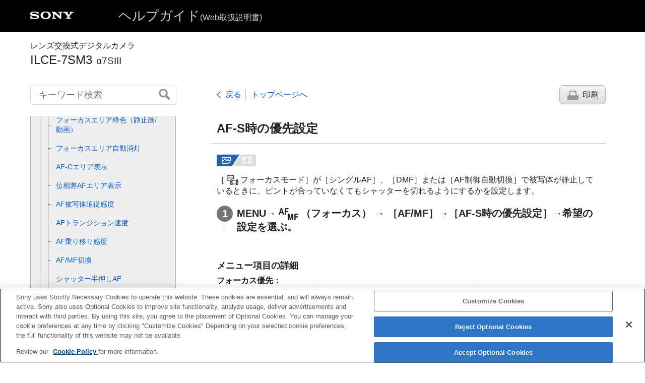

--- FILE ---
content_type: text/html
request_url: https://helpguide.sony.net/ilc/2010/v1/ja/contents/TP0003209982.html
body_size: 51410
content:
<!DOCTYPE html>
<html lang="ja" dir="ltr" data-manual-number="5-021-326-05(2)">
<head>
<!-- saved from url=(0016)http://localhost -->
<script src="https://assets.adobedtm.com/962889cb281b/3af702a3fc3d/launch-2f7ca77418cb.min.js" async></script>
<meta charset="utf-8" />
<meta http-equiv="X-UA-Compatible" content="IE=edge" />
<meta name="format-detection" content="telephone=no" />
<meta name="viewport" content="width=device-width" />
<meta name="author" content="Sony Corporation" />
<meta name="copyright" content="Copyright 2020 Sony Corporation" />
<meta name="description" content="" />
<meta name="keywords" content="レンズ交換式デジタルカメラ,ILCE-7SM3,α7SIII" />

<title>ILCE-7SM3 | ヘルプガイド | AF-S時の優先設定</title>
<link href="../common/css/master.css" rel="stylesheet" />
<!--[if lt IE 9]><link href="../common/css/master_ie8.css" rel="stylesheet" /><![endif]-->
<link href="../common/css/jp.css" rel="stylesheet" />
<link id="print_css" href="../common/css/print.css" rel="stylesheet" media="print" />
<!--[if lt IE 9]><script src="../common/js/html5shiv-printshiv.js"></script><![endif]-->
<script src="../search/resource.json" charset="utf-8"></script>
<script src="../common/js/search_library.js" charset="utf-8"></script>
<script src="../common/js/onload.js" charset="utf-8"></script>
<script src="../common/js/run_head.js" charset="utf-8"></script>

</head>
<body data-page-type="contents">

<header role="banner">
<div class="global">
<div class="inner"><img src="../common/img/logo.png" alt="SONY" class="global-logo" /><a href="../index.html" class="global-title">ヘルプガイド<span>(Web取扱説明書)</span></a></div>
</div><!-- /.global -->
<div class="manual-name">
<div class="inner">
<h1><span class="category-name">レンズ交換式デジタルカメラ</span><span class="model-name">ILCE-7SM3<span class="model-number">α7SIII</span></span></h1>
</div>
</div><!-- /.manual-name -->
</header>

<div class="inner">
<div class="utility">
<ul class="utility-nav">
<li class="utility-menu"><a href="#menu"><img src="../common/img/icon_utility_menu.png" alt="menu" /></a></li>
<li class="utility-search"><a href="#header-search" id="header-search-toggle"><img src="../common/img/icon_utility_search.png" alt="キーワード検索" /></a></li>
</ul>
<form class="form-search" id="header-search" role="search" onsubmit="return false;">
<div><input type="text" id="id_search" class="form-search-input" value="" title="キーワード検索" onkeydown="fncSearchKeyDown(event.keyCode, this.value);" /><input type="image" id="id_search_button" class="form-search-button" alt="キーワード検索" src="../common/img/button_search.png" /></div>
</form>
</div><!-- /.utility -->

<noscript>
<div class="noscript">
<p>JavaScriptが無効になっています。</p>
<p>JavaScriptを有効にしてからページをリロード（再読み込み）してください。</p>
</div>
</noscript>

<ul class="page-nav">
<li class="back"><a href="javascript:history.back();">戻る</a></li>
<li class="top"><a href="../index.html">トップページへ</a></li>
<li class="print"><a href="javascript:openPrintWindow();">印刷</a></li>
</ul><!-- /.page-nav -->

<main role="main" id="main">
<h2 id="id_title"><span class="uicontrol">AF-S時の優先設定</span></h2>
<div id="id_content">

<div class="abstract">
<p class="img-left">
<img src="image/stl.png" alt="静止画" style="display:block;" />
</p>
<p>


  
  <span class="uicontrol">［<img src="image/cE61E.png" alt="" />フォーカスモード］</span>が<span class="uicontrol">［シングルAF］</span>、<span class="uicontrol">［DMF］</span>または<span class="uicontrol">［AF制御自動切換］</span>で被写体が静止しているときに、ピントが合っていなくてもシャッターを切れるようにするかを設定します。
  




</p>
</div>
<div class="taskbody">
  <ol class="step-list">
    <li class="step">
<div class="step-desc">
<span class="uicontrol">MENU</span>→<img src="image/s_menu_focus.png" alt="" />（<span class="uicontrol">フォーカス</span>） → <span class="uicontrol">［AF/MF］</span>→<span class="uicontrol">［AF-S時の優先設定］</span>→希望の設定を選ぶ。</div>
</li>
  </ol>
  <div class="example">
    <h4> <b>メニュー項目の詳細</b> </h4>
    <dl class="dl">
      
        <dt class="dt">
<span class="uicontrol">フォーカス優先</span>：</dt>
        <dd class="dd">ピントを合わせることを優先する。ピントが合わないと、シャッターは切れない。</dd>
      
      
        <dt class="dt">
<span class="uicontrol">レリーズ優先</span>：</dt>
        <dd class="dd">シャッターを切ることを優先する。ピントが合わなくても、シャッターは切れる。 </dd>
      
      
        <dt class="dt"> <span class="uicontrol">バランス重視</span>： </dt>
        <dd class="dd"> ピントを合わせることと、シャッターを切ることのバランスをとった撮影をする。 </dd>
      
    </dl>
  </div>
</div>

</div><!-- /#id_content -->
<div class="return-pagetop"><a href="#top">このページの先頭へ</a></div>

<aside role="complementary" class="related-topic">
<div class="related-topic">
<h3>関連項目</h3> 
<ul>
<li><a href="TP0003202862.html"> ピント合わせの方法を選ぶ（<span class="uicontrol">フォーカスモード</span>）</a></li>
<li><a href="TP0003209983.html"><span class="uicontrol">AF-C時の優先設定</span></a></li>
</ul>
</div>
</aside>

<div id="questionnaire" class="questionnaire"></div>
<div class="topic-number"></div>
</main>

<div id="sub">
<div class="scrollable">
<nav role="navigation" id="menu">
<ul class="level1">
<li><a href="TP0003229260.html"><span>ヘルプガイドの使いかた</span></a></li>
<li><button type="button"><span>はじめに</span></button>
<ul class="level2">
<li><a href="TP0003228340.html"><span>本体と付属品を確認する</span></a></li>
<li><a href="TP0003210411.html"><span>使用できるメモリーカード</span></a></li>
<li><button type="button"><span>必ずお読みください</span></button>
<ul class="level3">
<li><a href="TP0003227791.html"><span>使用上のご注意</span></a></li>
<li><a href="TP0003188330.html"><span>バッテリー/充電についてのご注意</span></a></li>
<li><a href="TP0003203646.html"><span>メモリーカードについてのご注意</span></a></li>
<li><a href="TP0003188304.html"><span>イメージセンサーをクリーニングする（<span class="uicontrol">センサークリーニング</span>）</span></a></li>
<li><a href="TP0003188341.html"><span>お手入れについて</span></a></li>
</ul>
</li>
</ul>
</li>
<li><button type="button"><span>各部の名称</span></button>
<ul class="level2">
<li><button type="button"><span>各部の名称</span></button>
<ul class="level3">
<li><a href="TP0003229210.html"><span>本体前面</span></a></li>
<li><a href="TP0003229211.html"><span>本体背面</span></a></li>
<li><a href="TP0003229212.html"><span>本体上面</span></a></li>
<li><a href="TP0003229213.html"><span>本体側面</span></a></li>
<li><a href="TP0003229214.html"><span>本体底面</span></a></li>
</ul>
</li>
<li><button type="button"><span>本機の基本操作 </span></button>
<ul class="level3">
<li><a href="TP0003229215.html"><span>タッチパネルの操作</span></a></li>
<li><a href="TP0003202854.html"><span>コントロールホイールを使う</span></a></li>
<li><a href="TP0003203746.html"><span>マルチセレクターを使う</span></a></li>
<li><a href="TP0003229261.html"><span>
  
    
    モードダイヤルを使う
    
  
  
</span></a></li>
<li><a href="TP0003198806.html"><span>MENUボタンを使う</span></a></li>
<li><a href="TP0003229216.html"><span>
    
    
    C（カスタム）ボタンを使う
    
  
    
  </span></a></li>
<li><a href="TP0003188248.html"><span>
    <span class="uicontrol">Fn</span>（ファンクション）ボタンを使う</span></a></li>
<li><a href="TP0003229217.html"><span>DISP（画面表示切換）ボタンを使う</span></a></li>
<li><a href="TP0003188281.html"><span>削除ボタンを使う</span></a></li>
<li><a href="TP0003229218.html"><span>AELボタンを使う</span></a></li>
<li><a href="TP0003229259.html"><span>AF-ONボタンを使う</span></a></li>
<li><a href="TP0003229219.html"><span>前ダイヤル・後ダイヤルを使う</span></a></li>
<li><a href="TP0003220911.html"><span>キーボード画面を使う</span></a></li>
<li><a href="TP0003229220.html"><span>基本的なアイコン</span></a></li>
<li><a href="TP0003202852.html"><span>
    <span class="uicontrol">
      カメラ内ガイド
    </span>
  </span></a></li>
</ul>
</li>
</ul>
</li>
<li><button type="button"><span>準備/基本的な撮影</span></button>
<ul class="level2">
<li><button type="button"><span>充電する</span></button>
<ul class="level3">
<li><a href="TP0003203718.html"><span>バッテリーを充電する（チャージャー）</span></a></li>
<li><a href="TP0003203719.html"><span>バッテリーをカメラに入れる/取り出す</span></a></li>
<li><a href="TP0003203717.html"><span>バッテリーをカメラに入れたまま充電する</span></a></li>
<li><a href="TP0003188333.html"><span>
  
  
    
    海外でバッテリーチャージャーを使う
    
  
</span></a></li>
</ul>
</li>
<li><a href="TP0003210016.html"><span>外部電源でカメラを使う</span></a></li>
<li><a href="TP0003203723.html"><span>メモリーカードをカメラに入れる/取り出す</span></a></li>
<li><a href="TP0003203725.html"><span>レンズを取り付ける/取りはずす</span></a></li>
<li><a href="TP0003203728.html"><span>日付と時刻を設定する</span></a></li>
<li><button type="button"><span>基本的な撮影</span></button>
<ul class="level3">
<li><a href="TP0003229221.html"><span>撮影前に確認すること</span></a></li>
<li><a href="TP0003198807.html"><span>静止画を撮影する（おまかせオート）</span></a></li>
<li><a href="TP0003188219.html"><span>動画を撮影する</span></a></li>
</ul>
</li>
</ul>
</li>
<li><a href="TP0003229206.html"><span>MENU一覧から機能を探す</span></a></li>
<li><button type="button"><span>撮影機能を活用する</span></button>
<ul class="level2">
<li><a href="TP0003229209.html"><span>この章の目次</span></a></li>
<li><button type="button"><span>撮影モードを選ぶ</span></button>
<ul class="level3">
<li><a href="TP0003188425.html"><span><span class="uicontrol">おまかせオート</span> </span></a></li>
<li><a href="TP0003198062.html"><span><span class="uicontrol">プログラムオート</span> </span></a></li>
<li><a href="TP0003198064.html"><span> <span class="uicontrol">絞り優先</span> </span></a></li>
<li><a href="TP0003188432.html"><span><span class="uicontrol">シャッタースピード優先</span> </span></a></li>
<li><a href="TP0003203312.html"><span><span class="uicontrol">マニュアル露出</span> </span></a></li>
<li><a href="TP0003202856.html"><span>バルブ撮影</span></a></li>
<li><a href="TP0003229222.html"><span><span class="uicontrol">露出制御方式</span></span></a></li>
<li><a href="TP0003229223.html"><span><span class="uicontrol">オート/マニュアル切換設定</span></span></a></li>
<li><a href="TP0003198067.html"><span> <span class="uicontrol">動画</span>：<span class="uicontrol">露出モード</span> </span></a></li>
<li><a href="TP0003224689.html"><span>スロー&amp;クイックモーション：露出モード</span></a></li>
<li><a href="TP0003188245.html"><span><span class="uicontrol">オートスローシャッター</span></span></a></li>
</ul>
</li>
<li><button type="button"><span>フォーカス（ピント）を合わせる</span></button>
<ul class="level3">
<li><a href="TP0003202862.html"><span> ピント合わせの方法を選ぶ（<span class="uicontrol">フォーカスモード</span>）</span></a></li>
<li><a href="TP0003203640.html"><span>ピントを合わせるエリアを選ぶ（<span class="uicontrol">フォーカスエリア</span>）</span></a></li>
<li><a href="TP0003227757.html"><span>被写体を追尾する（トラッキング）</span></a></li>
</ul>
</li>
<li><button type="button"><span>顔/瞳AF</span></button>
<ul class="level3">
<li><a href="TP0003229224.html"><span>人の瞳にピントを合わせる</span></a></li>
<li><a href="TP0003229225.html"><span><span class="uicontrol">AF時の顔/瞳優先</span>（静止画/動画）</span></a></li>
<li><a href="TP0003229226.html"><span><span class="uicontrol">顔/瞳検出対象</span>（静止画/動画）</span></a></li>
<li><a href="TP0003229227.html"><span><span class="uicontrol">右目/左目選択</span>（静止画/動画）</span></a></li>
<li><a href="TP0003229228.html"><span><span class="uicontrol">顔/瞳枠表示</span>（静止画/動画）</span></a></li>
<li><a href="TP0003188258.html"><span><span class="uicontrol">個人顔登録</span></span></a></li>
<li><a href="TP0003226445.html"><span><span class="uicontrol">登録顔優先</span>（静止画/動画）</span></a></li>
</ul>
</li>
<li><button type="button"><span>AF機能を使う</span></button>
<ul class="level3">
<li><a href="TP0003220886.html"><span>フォーカススタンダード</span></a></li>
<li><a href="TP0003224685.html"><span><span class="uicontrol">縦横フォーカスエリア切換</span></span></a></li>
<li><a href="TP0003224686.html"><span> <span class="uicontrol">フォーカスエリア登録機能</span> </span></a></li>
<li><a href="TP0003224687.html"><span><span class="uicontrol">登録フォーカスエリア消去</span></span></a></li>
<li><a href="TP0003227746.html"><span><span class="uicontrol">フォーカスエリア限定</span>（静止画/動画）</span></a></li>
<li><a href="TP0003227748.html"><span> <span class="uicontrol">フォーカス位置の循環</span>（静止画/動画） </span></a></li>
<li><a href="TP0003229229.html"><span><span class="uicontrol">AF枠の移動量</span>（静止画/動画）</span></a></li>
<li><a href="TP0003228341.html"><span><span class="uicontrol">フォーカスエリア枠色</span>（静止画/動画）</span></a></li>
<li><a href="TP0003203776.html"><span><span class="uicontrol">フォーカスエリア自動消灯</span></span></a></li>
<li><a href="TP0003202867.html"><span><span class="uicontrol">AF-Cエリア表示</span></span></a></li>
<li><a href="TP0003189420.html"><span><span class="uicontrol">位相差AFエリア表示</span></span></a></li>
<li><a href="TP0003203797.html"><span><span class="uicontrol">AF被写体追従感度</span></span></a></li>
<li><a href="TP0003202945.html"><span><span class="uicontrol">AFトランジション速度</span></span></a></li>
<li><a href="TP0003202928.html"><span><span class="uicontrol">AF乗り移り感度</span></span></a></li>
<li><a href="TP0003188452.html"><span>AF/MF切換</span></a></li>
<li><a href="TP0003188603.html"><span><span class="uicontrol">シャッター半押しAF</span></span></a></li>
<li><a href="TP0003188604.html"><span><span class="uicontrol">AFオン</span></span></a></li>
<li><a href="TP0003220601.html"><span><span class="uicontrol">フォーカスホールド</span></span></a></li>
<li><a href="TP0003189419.html"><span><span class="uicontrol">プリAF</span> </span></a></li>
<li><a href="TP0003209982.html"><span><span class="uicontrol">AF-S時の優先設定</span></span></a></li>
<li><a href="TP0003209983.html"><span><span class="uicontrol">AF-C時の優先設定</span></span></a></li>
<li><a href="TP0003212241.html"><span><span class="uicontrol">ピント拡大中のAF</span></span></a></li>
<li><a href="TP0003198079.html"><span><span class="uicontrol">AF補助光</span></span></a></li>
<li><a href="TP0003227758.html"><span><span class="uicontrol">AF時の絞り駆動</span></span></a></li>
</ul>
</li>
<li><button type="button"><span>MF機能を使う</span></button>
<ul class="level3">
<li><a href="TP0003188229.html"><span> <span class="uicontrol">マニュアルフォーカス</span> </span></a></li>
<li><a href="TP0003188230.html"><span>ダイレクトマニュアルフォーカス（<span class="uicontrol">DMF</span>）</span></a></li>
<li><a href="TP0003203641.html"><span><span class="uicontrol">MF時自動ピント拡大</span> </span></a></li>
<li><a href="TP0003188456.html"><span><span class="uicontrol">ピント拡大</span></span></a></li>
<li><a href="TP0003188448.html"><span><span class="uicontrol">ピント拡大時間</span>（静止画/動画）</span></a></li>
<li><a href="TP0003220409.html"><span><span class="uicontrol">ピント拡大初期倍率</span>（静止画） </span></a></li>
<li><a href="TP0003227753.html"><span><span class="uicontrol">ピント拡大初期倍率</span>（動画） </span></a></li>
<li><a href="TP0003226439.html"><span><span class="uicontrol">ピーキング表示</span></span></a></li>
</ul>
</li>
<li><button type="button"><span>露出/測光を調整する</span></button>
<ul class="level3">
<li><a href="TP0003198080.html"><span> <span class="uicontrol">露出補正</span>（静止画/動画） </span></a></li>
<li><a href="TP0003229230.html"><span>ヒストグラムについて</span></a></li>
<li><a href="TP0003189421.html"><span><span class="uicontrol">露出補正値のリセット</span>（静止画/動画）</span></a></li>
<li><a href="TP0003188466.html"><span><span class="uicontrol">露出値ステップ幅</span>（静止画/動画）</span></a></li>
<li><a href="TP0003220890.html"><span><span class="uicontrol">露出基準調整</span>（静止画/動画）</span></a></li>
<li><a href="TP0003188467.html"><span><span class="uicontrol">ダイヤル露出補正</span> </span></a></li>
<li><a href="TP0003198814.html"><span><span class="uicontrol">Dレンジオプティマイザー</span>（静止画/動画）</span></a></li>
<li><a href="TP0003188460.html"><span><span class="uicontrol">測光モード</span>（静止画/動画）</span></a></li>
<li><a href="TP0003226443.html"><span><span class="uicontrol">マルチ測光時顔優先</span>（静止画/動画）</span></a></li>
<li><a href="TP0003220889.html"><span><span class="uicontrol">スポット測光位置</span>（静止画/動画）</span></a></li>
<li><a href="TP0003188461.html"><span> <span class="uicontrol">AEロック</span> </span></a></li>
<li><a href="TP0003188462.html"><span><span class="uicontrol">シャッター半押しAEL</span> </span></a></li>
<li><a href="TP0003226475.html"><span><span class="uicontrol">ゼブラ表示</span></span></a></li>
</ul>
</li>
<li><button type="button"><span>ISO感度を選ぶ</span></button>
<ul class="level3">
<li><a href="TP0003202871.html"><span> <span class="uicontrol">ISO感度</span>（静止画/動画）</span></a></li>
<li><a href="TP0003227751.html"><span><span class="uicontrol">ISO感度範囲限定</span>（静止画/動画）</span></a></li>
<li><a href="TP0003209984.html"><span><span class="uicontrol">ISO AUTO低速限界</span> </span></a></li>
</ul>
</li>
<li><button type="button"><span>ホワイトバランス</span></button>
<ul class="level3">
<li><a href="TP0003202866.html"><span><span class="uicontrol">ホワイトバランス</span>（静止画/動画）</span></a></li>
<li><a href="TP0003198815.html"><span>基準になる白色を取得してホワイトバランスを設定する（カスタムホワイトバランス）</span></a></li>
<li><a href="TP0003220896.html"><span> <span class="uicontrol">AWB時の優先設定</span>（静止画/動画） </span></a></li>
<li><a href="TP0003227752.html"><span><span class="uicontrol">シャッターAWBロック</span></span></a></li>
<li><a href="TP0003229231.html"><span><span class="uicontrol">ショックレスWB</span></span></a></li>
</ul>
</li>
<li><button type="button"><span>画像に効果を加える</span></button>
<ul class="level3">
<li><a href="TP0003198086.html"><span> <span class="uicontrol"> クリエイティブルック </span>（静止画/動画）</span></a></li>
<li><a href="TP0003203800.html"><span>ピクチャープロファイル（静止画/動画）</span></a></li>
</ul>
</li>
<li><button type="button"><span>ドライブ機能を使う（連写/セルフタイマー）</span></button>
<ul class="level3">
<li><a href="TP0003202875.html"><span> <span class="uicontrol"> ドライブモード </span> </span></a></li>
<li><a href="TP0003203643.html"><span> <span class="uicontrol"> 連続撮影 </span> </span></a></li>
<li><a href="TP0003188471.html"><span>
  
    
    <span class="uicontrol">セルフタイマー（1枚）</span>
    
  
  
</span></a></li>
<li><a href="TP0003188472.html"><span>
  
    
    <span class="uicontrol">セルフタイマー（連続）</span>
    
  
  
</span></a></li>
<li><a href="TP0003188473.html"><span>
  
    
    <span class="uicontrol">連続ブラケット</span>
    
  
  
</span></a></li>
<li><a href="TP0003189422.html"><span>
  
    
    <span class="uicontrol">1枚ブラケット</span>
    
  
  
</span></a></li>
<li><a href="TP0003210287.html"><span>ブラケット撮影時のインジケーター</span></a></li>
<li><a href="TP0003198083.html"><span>
  
    
    <span class="uicontrol">ホワイトバランスブラケット</span>
    
  
  
</span></a></li>
<li><a href="TP0003188475.html"><span>
  
    
    <span class="uicontrol">DROブラケット</span>
    
  
  
</span></a></li>
<li><a href="TP0003209017.html"><span><span class="uicontrol">ブラケット設定</span></span></a></li>
</ul>
</li>
<li><a href="TP0003227749.html"><span><span class="uicontrol">インターバル撮影機能</span></span></a></li>
<li><button type="button"><span>画質や記録形式を設定する</span></button>
<ul class="level3">
<li><a href="TP0003226442.html"><span><span class="uicontrol">ファイル形式</span>（静止画）</span></a></li>
<li><a href="TP0003212262.html"><span> <span class="uicontrol">RAW記録方式</span></span></a></li>
<li><a href="TP0003229232.html"><span><span class="uicontrol">JPEG/HEIF切換</span></span></a></li>
<li><a href="TP0003226441.html"><span><span class="uicontrol">JPEG画質</span>/<span class="uicontrol">HEIF画質</span></span></a></li>
<li><a href="TP0003226440.html"><span><span class="uicontrol">JPEG画像サイズ</span>/<span class="uicontrol">HEIF画像サイズ</span></span></a></li>
<li><a href="TP0003198810.html"><span><span class="uicontrol">アスペクト比</span></span></a></li>
<li><a href="TP0003229233.html"><span><span class="uicontrol">HLG静止画</span></span></a></li>
<li><a href="TP0003188265.html"><span><span class="uicontrol">色空間</span> </span></a></li>
<li><a href="TP0003198087.html"><span> <span class="uicontrol"> 記録方式（動画）</span> </span></a></li>
<li><a href="TP0003198088.html"><span> <span class="uicontrol"> 動画設定 </span>（動画） </span></a></li>
<li><a href="TP0003220895.html"><span>スロー&amp;クイック設定</span></a></li>
<li><a href="TP0003226415.html"><span><span class="uicontrol">プロキシー設定</span></span></a></li>
<li><a href="TP0003188274.html"><span>APS-C S35（Super35mm）撮影（静止画/動画）</span></a></li>
<li><a href="TP0003226701.html"><span>撮影範囲（画角）について</span></a></li>
</ul>
</li>
<li><button type="button"><span>タッチ機能を使う</span></button>
<ul class="level3">
<li><a href="TP0003205057.html"><span><span class="uicontrol">タッチ操作</span> </span></a></li>
<li><a href="TP0003229234.html"><span><span class="uicontrol">タッチ感度</span></span></a></li>
<li><a href="TP0003226478.html"><span><span class="uicontrol">タッチパネル/タッチパッド</span></span></a></li>
<li><a href="TP0003226420.html"><span> <span class="uicontrol"> タッチパッド設定 </span> </span></a></li>
<li><a href="TP0003220919.html"><span><span class="uicontrol">撮影時のタッチ機能</span>：<span class="uicontrol">タッチフォーカス</span></span></a></li>
<li><a href="TP0003227750.html"><span> <span class="uicontrol">撮影時のタッチ機能</span>：<span class="uicontrol">タッチトラッキング</span></span></a></li>
</ul>
</li>
<li><button type="button"><span>シャッターの設定</span></button>
<ul class="level3">
<li><a href="TP0003204967.html"><span><span class="uicontrol">サイレントモード設定</span>（静止画/動画）</span></a></li>
<li><a href="TP0003209996.html"><span><span class="uicontrol">シャッター方式</span></span></a></li>
<li><a href="TP0003188272.html"><span><span class="uicontrol">電子先幕シャッター</span> </span></a></li>
<li><a href="TP0003188271.html"><span><span class="uicontrol">レンズなしレリーズ</span>（静止画/動画） </span></a></li>
<li><a href="TP0003209018.html"><span>カードなしレリーズ</span></a></li>
<li><a href="TP0003220894.html"><span><span class="uicontrol">フリッカーレス撮影</span></span></a></li>
</ul>
</li>
<li><button type="button"><span>ズームする</span></button>
<ul class="level3">
<li><a href="TP0003198070.html"><span>本機で使用できるズームの種類</span></a></li>
<li><a href="TP0003189417.html"><span>超解像ズーム/デジタルズーム（ズーム）</span></a></li>
<li><a href="TP0003188440.html"><span><span class="uicontrol">ズーム範囲</span>（静止画/動画）</span></a></li>
<li><a href="TP0003209016.html"><span><span class="uicontrol">ズームスピード</span>（静止画/動画）</span></a></li>
<li><a href="TP0003229235.html"><span><span class="uicontrol">ズームスピード</span>（リモコン）（静止画/動画）</span></a></li>
<li><a href="TP0003202857.html"><span>ズーム倍率について</span></a></li>
<li><a href="TP0003203748.html"><span><span class="uicontrol">ズームリング操作方向</span></span></a></li>
</ul>
</li>
<li><button type="button"><span>フラッシュを使う</span></button>
<ul class="level3">
<li><a href="TP0003202859.html"><span>
    
    
    
    フラッシュ（別売）を使う
    
  
  </span></a></li>
<li><a href="TP0003198073.html"><span><span class="uicontrol">フラッシュモード</span> </span></a></li>
<li><a href="TP0003198809.html"><span><span class="uicontrol">調光補正</span> </span></a></li>
<li><a href="TP0003188463.html"><span><span class="uicontrol">露出補正の影響</span>　 </span></a></li>
<li><a href="TP0003220906.html"><span><span class="uicontrol">ワイヤレスフラッシュ</span></span></a></li>
<li><a href="TP0003188261.html"><span><span class="uicontrol">赤目軽減発光</span> </span></a></li>
<li><a href="TP0003203749.html"><span>FELロック</span></a></li>
<li><a href="TP0003229236.html"><span><span class="uicontrol">外部フラッシュ設定</span></span></a></li>
<li><a href="TP0003203790.html"><span>ビデオライトモード</span></a></li>
</ul>
</li>
<li><button type="button"><span>手ブレを補正する</span></button>
<ul class="level3">
<li><a href="TP0003188263.html"><span><span class="uicontrol">手ブレ補正</span>（静止画）</span></a></li>
<li><a href="TP0003198089.html"><span>手ブレ補正（動画）</span></a></li>
<li><a href="TP0003208296.html"><span><span class="uicontrol">手ブレ補正調整</span>（静止画/動画）</span></a></li>
<li><a href="TP0003229237.html"><span>手ブレ補正焦点距離（静止画/動画）</span></a></li>
</ul>
</li>
<li><a href="TP0003226698.html"><span><span class="uicontrol">レンズ補正</span>（静止画/動画） </span></a></li>
<li><button type="button"><span>ノイズリダクション</span></button>
<ul class="level3">
<li><a href="TP0003188486.html"><span><span class="uicontrol">長秒時ノイズ低減</span></span></a></li>
<li><a href="TP0003203645.html"><span>高感度ノイズ低減</span></a></li>
</ul>
</li>
<li><button type="button"><span>撮影中の画面表示を設定する</span></button>
<ul class="level3">
<li><a href="TP0003188267.html"><span><span class="uicontrol">オートレビュー</span>（静止画） </span></a></li>
<li><a href="TP0003224702.html"><span><span class="uicontrol">撮影残量表示</span>（静止画）</span></a></li>
<li><a href="TP0003198818.html"><span><span class="uicontrol">グリッドライン表示</span>（静止画/動画）</span></a></li>
<li><a href="TP0003229238.html"><span><span class="uicontrol">グリッドラインの種類</span>（静止画/動画）</span></a></li>
<li><a href="TP0003188268.html"><span><span class="uicontrol">ライブビュー表示設定</span> </span></a></li>
<li><a href="TP0003188489.html"><span><span class="uicontrol">絞りプレビュー</span> </span></a></li>
<li><a href="TP0003188490.html"><span><span class="uicontrol">撮影結果プレビュー</span> </span></a></li>
<li><a href="TP0003209985.html"><span><span class="uicontrol">ブライトモニタリング</span> </span></a></li>
<li><a href="TP0003229239.html"><span><span class="uicontrol">記録中の強調表示</span></span></a></li>
<li><a href="TP0003204744.html"><span><span class="uicontrol">マーカー表示</span></span></a></li>
<li><a href="TP0003211026.html"><span><span class="uicontrol">ガンマ表示アシスト</span> </span></a></li>
<li><a href="TP0003229240.html"><span><span class="uicontrol">ガンマ表示アシスト方式</span></span></a></li>
</ul>
</li>
<li><button type="button"><span>動画の音声を記録する</span></button>
<ul class="level3">
<li><a href="TP0003188243.html"><span><span class="uicontrol">音声記録</span> </span></a></li>
<li><a href="TP0003188478.html"><span><span class="uicontrol">録音レベル</span></span></a></li>
<li><a href="TP0003188479.html"><span><span class="uicontrol">音声出力タイミング</span> </span></a></li>
<li><a href="TP0003188244.html"><span><span class="uicontrol">風音低減</span> </span></a></li>
<li><a href="TP0003229241.html"><span><span class="uicontrol">シューの音声設定</span></span></a></li>
<li><a href="TP0003189409.html"><span><span class="uicontrol">音声レベル表示</span></span></a></li>
</ul>
</li>
<li><button type="button"><span>TC/UB設定</span></button>
<ul class="level3">
<li><a href="TP0003203801.html"><span><span class="uicontrol">TC/UB</span></span></a></li>
<li><a href="TP0003209991.html"><span><span class="uicontrol">TC/UB表示設定</span> </span></a></li>
</ul>
</li>
</ul>
</li>
<li><button type="button"><span>カメラをカスタマイズする</span></button>
<ul class="level2">
<li><a href="TP0003229242.html"><span>この章の目次</span></a></li>
<li><a href="TP0003228401.html"><span>本機のカスタマイズ機能について</span></a></li>
<li><a href="TP0003226451.html"><span>よく使う機能をボタンに割り当てる（<span class="uicontrol">カスタムキー設定</span>）</span></a></li>
<li><a href="TP0003227766.html"><span>一時的にダイヤルの機能を変更する（<span class="uicontrol">マイダイヤル設定</span>）</span></a></li>
<li><button type="button"><span>撮影設定の登録と呼び出し</span></button>
<ul class="level3">
<li><a href="TP0003188247.html"><span><span class="uicontrol">撮影設定登録</span> </span></a></li>
<li><a href="TP0003188436.html"><span><span class="uicontrol">撮影設定呼び出し</span> </span></a></li>
<li><a href="TP0003226477.html"><span><span class="uicontrol">登録/呼出メディア</span></span></a></li>
<li><a href="TP0003224693.html"><span><span class="uicontrol">カスタム撮影設定登録</span></span></a></li>
</ul>
</li>
<li><button type="button"><span>よく使う機能をファンクションメニューに登録する</span></button>
<ul class="level3">
<li><a href="TP0003229243.html"><span><span class="uicontrol">Fnメニュー設定</span></span></a></li>
</ul>
</li>
<li><button type="button"><span>よく使う機能をマイメニュータブに登録する</span></button>
<ul class="level3">
<li><a href="TP0003224695.html"><span>項目の追加</span></a></li>
<li><a href="TP0003224696.html"><span>項目の並べ替え</span></a></li>
<li><a href="TP0003224697.html"><span>項目の削除</span></a></li>
<li><a href="TP0003224698.html"><span>ページの削除</span></a></li>
<li><a href="TP0003224699.html"><span>全て削除</span></a></li>
<li><a href="TP0003228347.html"><span>マイメニューから表示</span></a></li>
</ul>
</li>
<li><button type="button"><span>静止画と動画の撮影設定を個別に行う</span></button>
<ul class="level3">
<li><a href="TP0003229244.html"><span><span class="uicontrol">静止画/動画独立設定</span></span></a></li>
</ul>
</li>
<li><button type="button"><span>リング/ダイヤルの機能をカスタマイズする</span></button>
<ul class="level3">
<li><a href="TP0003188482.html"><span>
  
    
    <span class="uicontrol">ダイヤルの設定</span>
    
  
  
</span></a></li>
<li><a href="TP0003226452.html"><span><span class="uicontrol">Av/Tvの回転方向</span></span></a></li>
<li><a href="TP0003227760.html"><span><span class="uicontrol">ファンクションリング(レンズ)</span></span></a></li>
<li><a href="TP0003224694.html"><span>操作部のロック</span></a></li>
</ul>
</li>
<li><button type="button"><span>シャッターボタンで動画を撮影する</span></button>
<ul class="level3">
<li><a href="TP0003224692.html"><span><span class="uicontrol">シャッターボタンでREC</span>（動画）</span></a></li>
</ul>
</li>
<li><button type="button"><span>モニター/ファインダーの表示を設定する</span></button>
<ul class="level3">
<li><a href="TP0003188270.html"><span><span class="uicontrol">ファインダー/モニター選択</span></span></a></li>
<li><a href="TP0003198139.html"><span>
  
    
    <span class="uicontrol">DISP(画面表示)設定</span>（<span class="uicontrol">背面モニター</span>/<span class="uicontrol">ファインダー</span>）
    
  
  
</span></a></li>
</ul>
</li>
</ul>
</li>
<li><button type="button"><span>再生する</span></button>
<ul class="level2">
<li><a href="TP0003229245.html"><span>この章の目次</span></a></li>
<li><button type="button"><span>画像を見る</span></button>
<ul class="level3">
<li><a href="TP0003220899.html"><span>再生するメモリーカードを選ぶ（<span class="uicontrol">再生メディア選択</span>）</span></a></li>
<li><a href="TP0003188279.html"><span>静止画を再生する</span></a></li>
<li><a href="TP0003202864.html"><span>再生画像を拡大する（拡大）</span></a></li>
<li><a href="TP0003220407.html"><span><span class="uicontrol">拡大の初期倍率</span></span></a></li>
<li><a href="TP0003220406.html"><span><span class="uicontrol">拡大の初期位置</span> </span></a></li>
<li><a href="TP0003188286.html"><span>記録画像を自動的に回転させる（<span class="uicontrol">記録画像の回転表示</span>）</span></a></li>
<li><a href="TP0003198819.html"><span>動画を再生する</span></a></li>
<li><a href="TP0003188292.html"><span><span class="uicontrol">音量設定</span> </span></a></li>
<li><a href="TP0003229246.html"><span><span class="uicontrol">4ch音声のモニタリング</span>（動画）</span></a></li>
<li><a href="TP0003188287.html"><span>スライドショーで再生する（<span class="uicontrol">スライドショー</span>）</span></a></li>
<li><a href="TP0003227754.html"><span><span class="uicontrol">インターバル連続再生</span></span></a></li>
<li><a href="TP0003227755.html"><span><span class="uicontrol">インターバル再生速度</span></span></a></li>
</ul>
</li>
<li><button type="button"><span>画像の表示方法を変える</span></button>
<ul class="level3">
<li><a href="TP0003188280.html"><span>一覧表示で再生する（<span class="uicontrol">一覧表示</span>）</span></a></li>
<li><a href="TP0003188285.html"><span>静止画と動画を切り換える（<span class="uicontrol">ビューモード</span>）</span></a></li>
<li><a href="TP0003226417.html"><span><span class="uicontrol">グループ表示</span></span></a></li>
<li><a href="TP0003229247.html"><span><span class="uicontrol">フォーカス枠表示</span>（再生）</span></a></li>
</ul>
</li>
<li><button type="button"><span>画像間をジャンプ移動する方法を設定する</span></button>
<ul class="level3">
<li><a href="TP0003226446.html"><span><span class="uicontrol">画像送りダイヤル選択</span></span></a></li>
<li><a href="TP0003229248.html"><span><span class="uicontrol">画像送り方法</span></span></a></li>
</ul>
</li>
<li><a href="TP0003188289.html"><span>画像を保護する（<span class="uicontrol">プロテクト</span>）</span></a></li>
<li><button type="button"><span>画像に情報を追加する</span></button>
<ul class="level3">
<li><a href="TP0003226448.html"><span><span class="uicontrol">レーティング</span></span></a></li>
<li><a href="TP0003226449.html"><span><span class="uicontrol">レーティング カスタムキー設定</span></span></a></li>
<li><a href="TP0003188288.html"><span>画像を回転する（<span class="uicontrol">回転</span>）</span></a></li>
</ul>
</li>
<li><button type="button"><span>動画から静止画を切り出す</span></button>
<ul class="level3">
<li><a href="TP0003220414.html"><span><span class="uicontrol">動画から静止画作成</span></span></a></li>
<li><a href="TP0003229249.html"><span><span class="uicontrol">JPEG/HEIF切換</span>（<span class="uicontrol">動画から静止画作成</span>）</span></a></li>
</ul>
</li>
<li><a href="TP0003220900.html"><span>メモリーカード間で画像をコピーする（<span class="uicontrol">コピー</span>）</span></a></li>
<li><button type="button"><span>画像を削除する</span></button>
<ul class="level3">
<li><a href="TP0003188282.html"><span>不要な画像を選んで削除する（削除）</span></a></li>
<li><a href="TP0003188300.html"><span><span class="uicontrol">削除確認画面</span> </span></a></li>
</ul>
</li>
<li><button type="button"><span>テレビと接続して画像を見る</span></button>
<ul class="level3">
<li><a href="TP0003198094.html"><span>HDMIケーブルを使ってテレビで見る</span></a></li>
</ul>
</li>
</ul>
</li>
<li><button type="button"><span>カメラの設定を変更する</span></button>
<ul class="level2">
<li><button type="button"><span>メモリーカードの設定</span></button>
<ul class="level3">
<li><a href="TP0003188500.html"><span><span class="uicontrol">フォーマット</span> </span></a></li>
<li><a href="TP0003226458.html"><span><span class="uicontrol">記録メディア設定</span>（静止画/動画）：<span class="uicontrol">優先記録メディア</span></span></a></li>
<li><a href="TP0003226459.html"><span><span class="uicontrol">記録メディア設定</span>（静止画/動画）：<span class="uicontrol">記録モード</span></span></a></li>
<li><a href="TP0003226460.html"><span> <span class="uicontrol">記録メディア設定</span>（静止画/動画）：<span class="uicontrol">記録メディア自動切換</span></span></a></li>
<li><a href="TP0003188502.html"><span><span class="uicontrol">記録フォルダー選択</span> </span></a></li>
<li><a href="TP0003188503.html"><span><span class="uicontrol">フォルダー新規作成</span> </span></a></li>
<li><a href="TP0003188505.html"><span><span class="uicontrol">管理ファイル修復</span>（静止画/動画） </span></a></li>
<li><a href="TP0003188506.html"><span><span class="uicontrol">メディア残量表示</span>（静止画/動画） </span></a></li>
</ul>
</li>
<li><button type="button"><span>ファイルの設定</span></button>
<ul class="level3">
<li><a href="TP0003228348.html"><span><span class="uicontrol">ファイル/フォルダー設定</span></span></a></li>
<li><a href="TP0003228349.html"><span><span class="uicontrol">ファイル設定</span></span></a></li>
<li><a href="TP0003227761.html"><span> IPTC情報 </span></a></li>
<li><a href="TP0003209988.html"><span><span class="uicontrol">著作権情報</span> </span></a></li>
<li><a href="TP0003227762.html"><span><span class="uicontrol">シリアル番号書き込み</span></span></a></li>
</ul>
</li>
<li><button type="button"><span>ネットワークの設定</span></button>
<ul class="level3">
<li><a href="TP0003220912.html"><span><span class="uicontrol">スマートフォン操作設定</span> </span></a></li>
<li><a href="TP0003228352.html"><span><span class="uicontrol">Bluetoothリモコン</span> </span></a></li>
<li><a href="TP0003188315.html"><span><span class="uicontrol">アクセスポイント簡単登録</span> </span></a></li>
<li><a href="TP0003188316.html"><span><span class="uicontrol">アクセスポイント手動登録</span> </span></a></li>
<li><a href="TP0003228353.html"><span><span class="uicontrol">Wi-Fi周波数帯</span> </span></a></li>
<li><a href="TP0003228354.html"><span><span class="uicontrol">Wi-Fi情報表示</span> </span></a></li>
<li><a href="TP0003188319.html"><span><span class="uicontrol">SSID・PWリセット</span> </span></a></li>
<li><a href="TP0003220885.html"><span>Bluetooth設定</span></a></li>
<li><a href="TP0003224700.html"><span><span class="uicontrol">有線LAN</span>
  
    
    （USB-LAN）
    
  
</span></a></li>
<li><a href="TP0003188314.html"><span><span class="uicontrol">機内モード</span> </span></a></li>
<li><a href="TP0003188317.html"><span><span class="uicontrol">機器名称変更</span> </span></a></li>
<li><a href="TP0003224701.html"><span>ルート証明書の読み込み</span></a></li>
<li><a href="TP0003228355.html"><span><span class="uicontrol">セキュリティ(IPsec)</span> </span></a></li>
<li><a href="TP0003189414.html"><span><span class="uicontrol">ネットワーク設定リセット</span></span></a></li>
<li><a href="TP0003224703.html"><span>FTP転送機能</span></a></li>
</ul>
</li>
<li><button type="button"><span>ファインダー/モニターの設定</span></button>
<ul class="level3">
<li><a href="TP0003198095.html"><span><span class="uicontrol">モニター明るさ</span> </span></a></li>
<li><a href="TP0003198096.html"><span><span class="uicontrol">ファインダー明るさ</span> </span></a></li>
<li><a href="TP0003189412.html"><span><span class="uicontrol">ファインダー色温度</span> </span></a></li>
<li><a href="TP0003229250.html"><span><span class="uicontrol">ファインダー倍率</span></span></a></li>
<li><a href="TP0003212242.html"><span><span class="uicontrol">ファインダーフレームレート</span>（静止画）</span></a></li>
</ul>
</li>
<li><button type="button"><span>電力設定</span></button>
<ul class="level3">
<li><a href="TP0003198822.html"><span><span class="uicontrol">パワーセーブ開始時間</span> </span></a></li>
<li><a href="TP0003221029.html"><span>自動電源OFF温度</span></a></li>
<li><a href="TP0003188301.html"><span><span class="uicontrol">表示画質</span> </span></a></li>
</ul>
</li>
<li><button type="button"><span>USB設定</span></button>
<ul class="level3">
<li><a href="TP0003188495.html"><span><span class="uicontrol">USB接続</span> </span></a></li>
<li><a href="TP0003188496.html"><span><span class="uicontrol">USB LUN設定</span></span></a></li>
<li><a href="TP0003197740.html"><span>USB給電</span></a></li>
</ul>
</li>
<li><button type="button"><span>外部出力設定</span></button>
<ul class="level3">
<li><a href="TP0003188493.html"><span><span class="uicontrol">HDMI解像度</span> </span></a></li>
<li><a href="TP0003229262.html"><span><span class="uicontrol">HDMI出力設定</span>（動画）</span></a></li>
<li><a href="TP0003188497.html"><span><span class="uicontrol">HDMI情報表示</span></span></a></li>
<li><a href="TP0003188494.html"><span><span class="uicontrol">HDMI機器制御</span> </span></a></li>
</ul>
</li>
<li><button type="button"><span>一般設定</span></button>
<ul class="level3">
<li><a href="TP0003188499.html"><span><span class="uicontrol">エリア/日時設定</span> </span></a></li>
<li><a href="TP0003198820.html"><span><span class="uicontrol">電子音</span> </span></a></li>
<li><a href="TP0003203707.html"><span><span class="uicontrol">赤外線リモコン</span> </span></a></li>
<li><a href="TP0003229253.html"><span><span class="uicontrol">オートピクセルマッピング</span></span></a></li>
<li><a href="TP0003229254.html"><span><span class="uicontrol">ピクセルマッピング</span></span></a></li>
<li><a href="TP0003188507.html"><span><span class="uicontrol">バージョン表示</span> </span></a></li>
<li><a href="TP0003188508.html"><span><span class="uicontrol">認証マーク表示</span> </span></a></li>
<li><a href="TP0003228350.html"><span><span class="uicontrol">設定の保存/読込</span></span></a></li>
<li><a href="TP0003188509.html"><span><span class="uicontrol">設定リセット</span> </span></a></li>
</ul>
</li>
</ul>
</li>
<li><button type="button"><span>スマートフォンでできること</span></button>
<ul class="level2">
<li><a href="TP0003198103.html"><span>スマートフォンでできること（Imaging Edge Mobile）</span></a></li>
<li><button type="button"><span>カメラとスマートフォンを接続する</span></button>
<ul class="level3">
<li><a href="TP0003220397.html"><span>QRコードを使って接続する</span></a></li>
<li><a href="TP0003198097.html"><span>SSIDとパスワードを使って接続する</span></a></li>
<li><a href="TP0003198098.html"><span>NFCでワンタッチ接続する</span></a></li>
</ul>
</li>
<li><a href="TP0003229255.html"><span>スマートフォンをリモコンとして使う</span></a></li>
<li><button type="button"><span>スマートフォンに画像を転送する</span></button>
<ul class="level3">
<li><a href="TP0003198101.html"><span><span class="uicontrol">スマートフォン転送</span> </span></a></li>
<li><a href="TP0003226419.html"><span>転送対象（プロキシー動画）</span></a></li>
</ul>
</li>
<li><button type="button"><span>カメラの電源OFF中に接続する</span></button>
<ul class="level3">
<li><a href="TP0003228351.html"><span><span class="uicontrol">電源OFF中の接続</span></span></a></li>
</ul>
</li>
<li><button type="button"><span>スマートフォンから位置情報を取得する</span></button>
<ul class="level3">
<li><a href="TP0003221031.html"><span> <span class="uicontrol">位置情報</span> </span></a></li>
</ul>
</li>
</ul>
</li>
<li><button type="button"><span>パソコンでできること</span></button>
<ul class="level2">
<li><a href="TP0003198111.html"><span>パソコンの推奨環境</span></a></li>
<li><button type="button"><span>カメラとパソコンを接続/切断する</span></button>
<ul class="level3">
<li><a href="TP0003188325.html"><span>カメラとパソコンを接続する</span></a></li>
<li><a href="TP0003188520.html"><span>パソコンからカメラを取りはずす</span></a></li>
</ul>
</li>
<li><button type="button"><span>パソコンで画像を管理・編集する</span></button>
<ul class="level3">
<li><a href="TP0003229263.html"><span> パソコン用ソフトウェアの紹介（Imaging Edge Desktop/Catalyst）</span></a></li>
<li><a href="TP0003198110.html"><span>パソコンに画像を取り込む</span></a></li>
</ul>
</li>
<li><a href="TP0003228356.html"><span>パソコンからカメラを操作する（<span class="uicontrol">PCリモート機能</span>）</span></a></li>
</ul>
</li>
<li><button type="button"><span>資料</span></button>
<ul class="level2">
<li><a href="TP0003229366.html"><span>マルチインターフェースシュー対応のオーディオアクセサリーについて</span></a></li>
<li><a href="TP0003198133.html"><span>縦位置グリップについて</span></a></li>
<li><button type="button"><span>マウントアダプターについて</span></button>
<ul class="level3">
<li><a href="TP0003188335.html"><span>マウントアダプターについて</span></a></li>
<li><a href="TP0003188528.html"><span>マウントアダプターLA-EA3/LA-EA5について</span></a></li>
<li><a href="TP0003203708.html"><span>マウントアダプターLA-EA4について</span></a></li>
</ul>
</li>
<li><a href="TP0003228439.html"><span>マルチバッテリーアダプターキットについて</span></a></li>
<li><a href="TP0003203720.html"><span>バッテリーの使用時間と撮影可能枚数</span></a></li>
<li><a href="TP0003202860.html"><span>静止画の記録可能枚数</span></a></li>
<li><a href="TP0003202858.html"><span>動画の記録可能時間</span></a></li>
<li><a href="TP0003229256.html"><span>モニターに表示されるアイコン一覧</span></a></li>
<li><a href="TP0003229257.html"><span>初期値一覧</span></a></li>
<li><a href="TP0003229258.html"><span>主な仕様</span></a></li>
<li><a href="TP0003198119.html"><span>商標について</span></a></li>
<li><a href="TP0003188339.html"><span>ライセンスについて</span></a></li>
</ul>
</li>
<li><button type="button"><span>故障かな？と思ったら</span></button>
<ul class="level2">
<li><a href="TP0003188342.html"><span>困ったときにすること</span></a></li>
<li><a href="TP0003188572.html"><span>警告表示</span></a></li>
</ul>
</li>
</ul>
<div class="nav_link_helpguide" style="display:none;">
<p></p>
<p style="word-break : break-all;"><a href=""></a></p></div>
<div style="margin : 50px 10px 30px 0px;">
<p>お使いのカメラの本体ソフトウェアがVer.3.00以降の場合は下記URLのヘルプガイドをご覧ください。</p>
<p style="word-break : break-all;"><a href="https://helpguide.sony.net/ilc/2410/v1/ja/index.html">https://helpguide.sony.net/ilc/2410/v1/ja/index.html</a></p>
</div></nav>

<footer role="contentinfo">
<div class="manual-number" dir="ltr">5-021-326-05(2)</div>
<div class="manual-copyright" dir="ltr">Copyright 2020 Sony Corporation</div>
</footer>
</div>
</div><!-- /.sub -->
<div class="return-pagetop-s"><a href="#top"><img src="../common/img/arrow_return_pagetop_s.png" alt="このページの先頭へ" /></a></div>
</div><!-- /.inner -->
<script src="../common/js/jquery.min.js" type="text/javascript" charset="utf-8"></script>
<script src="../common/js/run_foot.js" type="text/javascript" charset="utf-8"></script>
</body>
</html>
